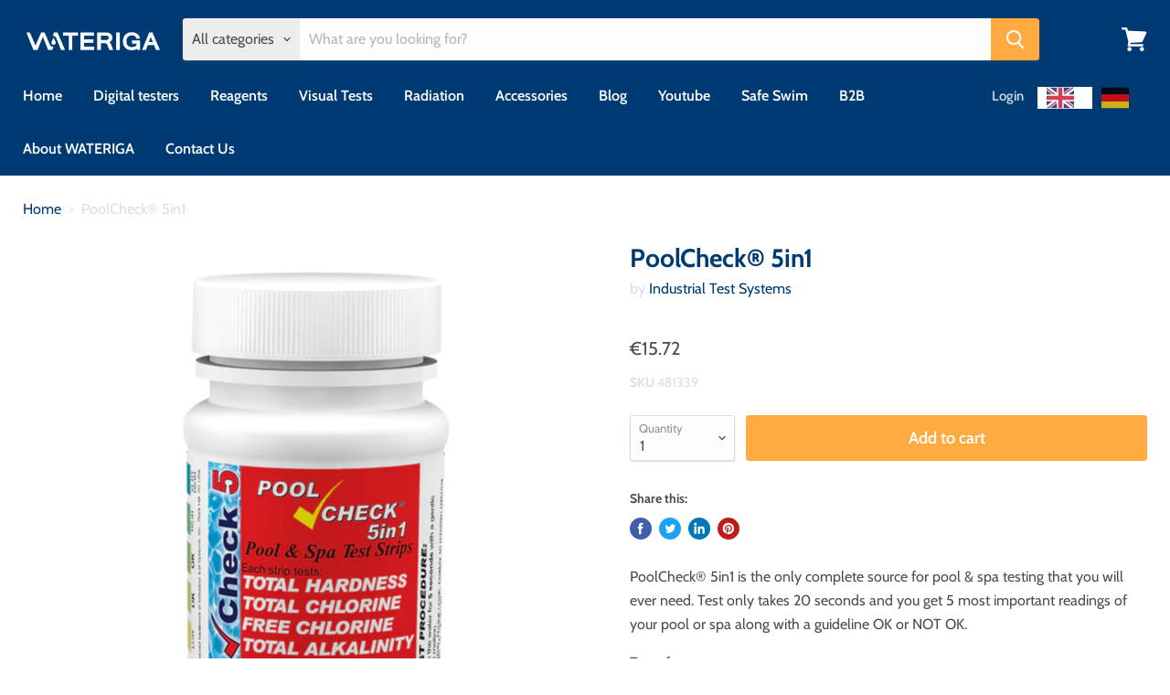

--- FILE ---
content_type: text/html; charset=utf-8
request_url: https://www.wateriga.com/collections/all/products/poolcheck-5in1?view=_recently-viewed
body_size: 657
content:

































<li
  class="productgrid--item  imagestyle--medium        product-recently-viewed-card  show-actions--mobile"
  data-product-item
  data-product-quickshop-url="/products/poolcheck-5in1"
  data-quickshop-hash="2690cff58b09cc51132b731ab93c55f845b48d83fcb32a48d22f7d471a5c00ff"
  
    data-recently-viewed-card
  
>
  <div class="productitem" data-product-item-content>
    <div class="product-recently-viewed-card-time" data-product-handle="poolcheck-5in1">
      <button
        class="product-recently-viewed-card-remove"
        aria-label="close"
        data-remove-recently-viewed
      >
        <svg
  aria-hidden="true"
  focusable="false"
  role="presentation"
  width="10"
  height="10"
  viewBox="0 0 10 10"
  xmlns="http://www.w3.org/2000/svg"
>
  <path d="M6.08785659,5 L9.77469752,1.31315906 L8.68684094,0.225302476 L5,3.91214341 L1.31315906,0.225302476 L0.225302476,1.31315906 L3.91214341,5 L0.225302476,8.68684094 L1.31315906,9.77469752 L5,6.08785659 L8.68684094,9.77469752 L9.77469752,8.68684094 L6.08785659,5 Z"></path>
</svg>
      </button>
    </div>
    <a
      class="productitem--image-link"
      href="/products/poolcheck-5in1"
      tabindex="-1"
      data-product-page-link
    >
      <figure class="productitem--image" data-product-item-image>
        
          
          

  
    <noscript data-rimg-noscript>
      <img
        
          src="//www.wateriga.com/cdn/shop/products/481339-2000_512x512.jpg?v=1590494048"
        

        alt=""
        data-rimg="noscript"
        srcset="//www.wateriga.com/cdn/shop/products/481339-2000_512x512.jpg?v=1590494048 1x, //www.wateriga.com/cdn/shop/products/481339-2000_1024x1024.jpg?v=1590494048 2x, //www.wateriga.com/cdn/shop/products/481339-2000_1536x1536.jpg?v=1590494048 3x, //www.wateriga.com/cdn/shop/products/481339-2000_1997x1997.jpg?v=1590494048 3.9x"
        class="productitem--image-primary"
        
        
      >
    </noscript>
  

  <img
    
      src="//www.wateriga.com/cdn/shop/products/481339-2000_512x512.jpg?v=1590494048"
    
    alt=""

    
      data-rimg="lazy"
      data-rimg-scale="1"
      data-rimg-template="//www.wateriga.com/cdn/shop/products/481339-2000_{size}.jpg?v=1590494048"
      data-rimg-max="2000x2000"
      data-rimg-crop=""
      
      srcset="data:image/svg+xml;utf8,<svg%20xmlns='http://www.w3.org/2000/svg'%20width='512'%20height='512'></svg>"
    

    class="productitem--image-primary"
    
    
  >



  <div data-rimg-canvas></div>


        

        

      </figure>
    </a><div class="productitem--info">
      

      

      <h2 class="productitem--title">
        <a href="/products/poolcheck-5in1" data-product-page-link>
          PoolCheck® 5in1
        </a>
      </h2>

      
        <span class="productitem--vendor">
          <a href="/collections/vendors?q=Industrial%20Test%20Systems" title="Industrial Test Systems">Industrial Test Systems</a>
        </span>
      

      
        
<div class="productitem--price ">
  <div
    class="price--compare-at "
    data-price-compare-at
  >
  </div>

  <div class="price--main" data-price>
      
      <span class="money">
        €15.72
      </span>
    
  </div>
</div>


      

      
        <div class="productitem--ratings">
          <span class="shopify-product-reviews-badge" data-id="1632482563">
            <span class="spr-badge">
              <span class="spr-starrating spr-badge-starrating">
                <i class="spr-icon spr-icon-star-empty"></i>
                <i class="spr-icon spr-icon-star-empty"></i>
                <i class="spr-icon spr-icon-star-empty"></i>
                <i class="spr-icon spr-icon-star-empty"></i>
                <i class="spr-icon spr-icon-star-empty"></i>
              </span>
            </span>
          </span>
        </div>
      

      
        <div class="productitem--description">
          <p>PoolCheck® 5in1 is the only complete source for pool &amp; spa testing that you will ever need. Test only takes 20 seconds and you get 5 most impor...</p>

          
            <a
              href="/products/poolcheck-5in1"
              class="productitem--link"
              data-product-page-link
            >
              View full details
            </a>
          
        </div>
      
    </div>

    
  </div>

  
    <script type="application/json" data-quick-buy-settings>
      {
        "cart_redirection": false,
        "money_format": "€{{amount}}"
      }
    </script>
  
</li>

